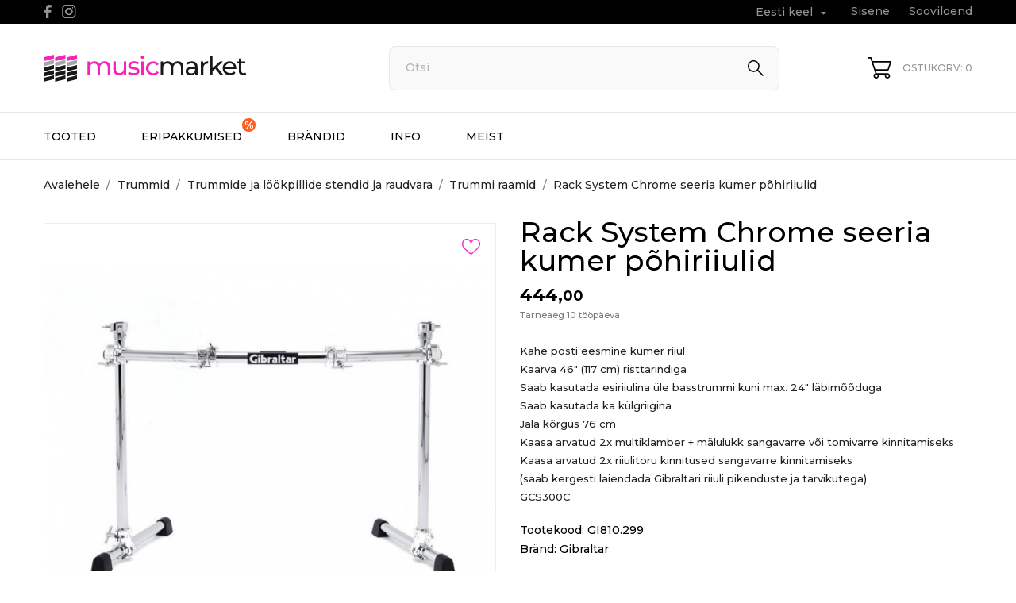

--- FILE ---
content_type: text/html; charset=utf-8
request_url: https://musicmarket.ee/et/trummi-raamid/3258-rack-system-chrome-seeria-kumer-pohiriiulid-736021441477.html
body_size: 16127
content:
<!doctype html>
 <html lang="et" data-vers="8.1.5">
 
   <head>
     
       
  <meta charset="utf-8">


  <meta http-equiv="x-ua-compatible" content="ie=edge">



  <title>Rack System Chrome seeria kumer põhiriiulid</title>
  <meta name="description" content="Kahe posti eesmine kumer riiul;Kaarva 46&quot; (117 cm) risttarindiga;Saab kasutada esiriiulina üle basstrummi kuni max. 24&quot; läbimõõduga;Saab kasutada ka külgriigina;Jala kõrgus 76 cm;Kaasa arvatud 2x multiklamber + mälulukk sangavarre või tomivarre kinnitamiseks;Kaasa arvatud 2x riiulitoru kinnitused sangavarre kinnitamiseks; (saab kergesti laiendada Gibraltari riiuli pikenduste ja tarvikutega);GCS300C;">
  <meta name="keywords" content="">
        <link rel="canonical" href="https://musicmarket.ee/et/trummi-raamid/3258-rack-system-chrome-seeria-kumer-pohiriiulid-736021441477.html">
  


  <meta name="viewport" content="width=device-width, initial-scale=1">



  <link rel="icon" type="image/vnd.microsoft.icon" href="https://musicmarket.ee/img/favicon.ico?1632155671">
  <link rel="shortcut icon" type="image/x-icon" href="https://musicmarket.ee/img/favicon.ico?1632155671">



  <link rel="preload" as="font" href="https://musicmarket.ee/themes/musicmarket/assets/css/570eb83859dc23dd0eec423a49e147fe.woff2" type="font/woff2" crossorigin>

  <link rel="stylesheet" href="/modules/montonio/views/css/1.7/payment.css" type="text/css" media="all">
  <link rel="stylesheet" href="//fonts.googleapis.com/css?family=Montserrat:300,400,500,600,700,900&amp;amp;subset=latin-ext,vietnamese" type="text/css" media="all">
  <link rel="stylesheet" href="https://musicmarket.ee/themes/musicmarket/assets/cache/theme-6ae0be111.css" type="text/css" media="all">




  

  <script type="text/javascript">
        var prestashop = {"cart":{"products":[],"totals":{"total":{"type":"total","label":"Kokku:","amount":0,"value":"0,00\u00a0\u20ac"},"total_including_tax":{"type":"total","label":"Kokku (maksudega)","amount":0,"value":"0,00\u00a0\u20ac"},"total_excluding_tax":{"type":"total","label":"Kokku (KM-ta)","amount":0,"value":"0,00\u00a0\u20ac"}},"subtotals":{"products":{"type":"products","label":"Vahesumma","amount":0,"value":"0,00\u00a0\u20ac"},"discounts":null,"shipping":{"type":"shipping","label":"Saatmine","amount":0,"value":""},"tax":{"type":"tax","label":"Sisalduvad maksud","amount":0,"value":"0,00\u00a0\u20ac"}},"products_count":0,"summary_string":"0 toodet","vouchers":{"allowed":1,"added":[]},"discounts":[],"minimalPurchase":0,"minimalPurchaseRequired":""},"currency":{"id":1,"name":"Euro","iso_code":"EUR","iso_code_num":"978","sign":"\u20ac"},"customer":{"lastname":null,"firstname":null,"email":null,"birthday":null,"newsletter":null,"newsletter_date_add":null,"optin":null,"website":null,"company":null,"siret":null,"ape":null,"is_logged":false,"gender":{"type":null,"name":null},"addresses":[]},"country":{"id_zone":9,"id_currency":0,"call_prefix":372,"iso_code":"EE","active":"1","contains_states":"0","need_identification_number":"0","need_zip_code":"1","zip_code_format":"NNNNN","display_tax_label":"1","name":"Eesti","id":86},"language":{"name":"Eesti keel (Estonian)","iso_code":"et","locale":"et-EE","language_code":"et","active":"1","is_rtl":"0","date_format_lite":"Y-m-d","date_format_full":"Y-m-d H:i:s","id":2},"page":{"title":"","canonical":"https:\/\/musicmarket.ee\/et\/trummi-raamid\/3258-rack-system-chrome-seeria-kumer-pohiriiulid-736021441477.html","meta":{"title":"Rack System Chrome seeria kumer p\u00f5hiriiulid","description":"Kahe posti eesmine kumer riiul;Kaarva 46\" (117 cm) risttarindiga;Saab kasutada esiriiulina \u00fcle basstrummi kuni max. 24\" l\u00e4bim\u00f5\u00f5duga;Saab kasutada ka k\u00fclgriigina;Jala k\u00f5rgus 76 cm;Kaasa arvatud 2x multiklamber + m\u00e4lulukk sangavarre v\u00f5i tomivarre kinnitamiseks;Kaasa arvatud 2x riiulitoru kinnitused sangavarre kinnitamiseks; (saab kergesti laiendada Gibraltari riiuli pikenduste ja tarvikutega);GCS300C;","keywords":"","robots":"index"},"page_name":"product","body_classes":{"lang-et":true,"lang-rtl":false,"country-EE":true,"currency-EUR":true,"layout-full-width":true,"page-product":true,"tax-display-enabled":true,"page-customer-account":false,"product-id-3258":true,"product-Rack System Chrome seeria kumer p\u00f5hiriiulid":true,"product-id-category-110708":true,"product-id-manufacturer-64":true,"product-id-supplier-0":true,"product-available-for-order":true},"admin_notifications":[],"password-policy":{"feedbacks":{"0":"V\u00e4ga n\u00f5rk","1":"N\u00f5rk","2":"keskmine","3":"Tugev","4":"V\u00e4ga tugev","Straight rows of keys are easy to guess":"Straight rows of keys are easy to guess","Short keyboard patterns are easy to guess":"Short keyboard patterns are easy to guess","Use a longer keyboard pattern with more turns":"Use a longer keyboard pattern with more turns","Repeats like \"aaa\" are easy to guess":"Repeats like \"aaa\" are easy to guess","Repeats like \"abcabcabc\" are only slightly harder to guess than \"abc\"":"Repeats like \"abcabcabc\" are only slightly harder to guess than \"abc\"","Sequences like abc or 6543 are easy to guess":"Sequences like \"abc\" or \"6543\" are easy to guess","Recent years are easy to guess":"Recent years are easy to guess","Dates are often easy to guess":"Dates are often easy to guess","This is a top-10 common password":"This is a top-10 common password","This is a top-100 common password":"This is a top-100 common password","This is a very common password":"This is a very common password","This is similar to a commonly used password":"This is similar to a commonly used password","A word by itself is easy to guess":"A word by itself is easy to guess","Names and surnames by themselves are easy to guess":"Names and surnames by themselves are easy to guess","Common names and surnames are easy to guess":"Common names and surnames are easy to guess","Use a few words, avoid common phrases":"Use a few words, avoid common phrases","No need for symbols, digits, or uppercase letters":"No need for symbols, digits, or uppercase letters","Avoid repeated words and characters":"Avoid repeated words and characters","Avoid sequences":"Avoid sequences","Avoid recent years":"Avoid recent years","Avoid years that are associated with you":"Avoid years that are associated with you","Avoid dates and years that are associated with you":"Avoid dates and years that are associated with you","Capitalization doesn't help very much":"Capitalization doesn't help very much","All-uppercase is almost as easy to guess as all-lowercase":"All-uppercase is almost as easy to guess as all-lowercase","Reversed words aren't much harder to guess":"Reversed words aren't much harder to guess","Predictable substitutions like '@' instead of 'a' don't help very much":"Predictable substitutions like \"@\" instead of \"a\" don't help very much","Add another word or two. Uncommon words are better.":"Add another word or two. Uncommon words are better."}}},"shop":{"name":"MusicMarket","logo":"https:\/\/musicmarket.ee\/img\/musicmarket-logo-1632155671.jpg","stores_icon":"https:\/\/musicmarket.ee\/img\/logo_stores.png","favicon":"https:\/\/musicmarket.ee\/img\/favicon.ico"},"core_js_public_path":"\/themes\/","urls":{"base_url":"https:\/\/musicmarket.ee\/","current_url":"https:\/\/musicmarket.ee\/et\/trummi-raamid\/3258-rack-system-chrome-seeria-kumer-pohiriiulid-736021441477.html","shop_domain_url":"https:\/\/musicmarket.ee","img_ps_url":"https:\/\/musicmarket.ee\/img\/","img_cat_url":"https:\/\/musicmarket.ee\/img\/c\/","img_lang_url":"https:\/\/musicmarket.ee\/img\/l\/","img_prod_url":"https:\/\/musicmarket.ee\/img\/p\/","img_manu_url":"https:\/\/musicmarket.ee\/img\/m\/","img_sup_url":"https:\/\/musicmarket.ee\/img\/su\/","img_ship_url":"https:\/\/musicmarket.ee\/img\/s\/","img_store_url":"https:\/\/musicmarket.ee\/img\/st\/","img_col_url":"https:\/\/musicmarket.ee\/img\/co\/","img_url":"https:\/\/musicmarket.ee\/themes\/musicmarket\/assets\/img\/","css_url":"https:\/\/musicmarket.ee\/themes\/musicmarket\/assets\/css\/","js_url":"https:\/\/musicmarket.ee\/themes\/musicmarket\/assets\/js\/","pic_url":"https:\/\/musicmarket.ee\/upload\/","theme_assets":"https:\/\/musicmarket.ee\/themes\/musicmarket\/assets\/","theme_dir":"https:\/\/musicmarket.ee\/themes\/musicmarket\/","pages":{"address":"https:\/\/musicmarket.ee\/et\/aadress","addresses":"https:\/\/musicmarket.ee\/et\/aadressid","authentication":"https:\/\/musicmarket.ee\/et\/logi-sisse","manufacturer":"https:\/\/musicmarket.ee\/et\/br\u00e4ndid","cart":"https:\/\/musicmarket.ee\/et\/ostukorv","category":"https:\/\/musicmarket.ee\/et\/index.php?controller=category","cms":"https:\/\/musicmarket.ee\/et\/index.php?controller=cms","contact":"https:\/\/musicmarket.ee\/et\/casdgag","discount":"https:\/\/musicmarket.ee\/et\/allahindlus","guest_tracking":"https:\/\/musicmarket.ee\/et\/k\u00fclastajate-jalgimine","history":"https:\/\/musicmarket.ee\/et\/tellimuste-ajalugu","identity":"https:\/\/musicmarket.ee\/et\/identiteet","index":"https:\/\/musicmarket.ee\/et\/","my_account":"https:\/\/musicmarket.ee\/et\/minu-konto","order_confirmation":"https:\/\/musicmarket.ee\/et\/tellimuse-kinnitamine","order_detail":"https:\/\/musicmarket.ee\/et\/index.php?controller=order-detail","order_follow":"https:\/\/musicmarket.ee\/et\/tellimuse-jalgimine","order":"https:\/\/musicmarket.ee\/et\/tellimuse","order_return":"https:\/\/musicmarket.ee\/et\/index.php?controller=order-return","order_slip":"https:\/\/musicmarket.ee\/et\/kreeditarve","pagenotfound":"https:\/\/musicmarket.ee\/et\/lehte-ei-leitud","password":"https:\/\/musicmarket.ee\/et\/parooli-taastamine","pdf_invoice":"https:\/\/musicmarket.ee\/et\/index.php?controller=pdf-invoice","pdf_order_return":"https:\/\/musicmarket.ee\/et\/index.php?controller=pdf-order-return","pdf_order_slip":"https:\/\/musicmarket.ee\/et\/index.php?controller=pdf-order-slip","prices_drop":"https:\/\/musicmarket.ee\/et\/soodushind","product":"https:\/\/musicmarket.ee\/et\/index.php?controller=product","registration":"https:\/\/musicmarket.ee\/et\/index.php?controller=registration","search":"https:\/\/musicmarket.ee\/et\/otsi","sitemap":"https:\/\/musicmarket.ee\/et\/pametis","stores":"https:\/\/musicmarket.ee\/et\/kauplused","supplier":"https:\/\/musicmarket.ee\/et\/tarnija","new_products":"https:\/\/musicmarket.ee\/et\/uued-tooted","brands":"https:\/\/musicmarket.ee\/et\/br\u00e4ndid","register":"https:\/\/musicmarket.ee\/et\/index.php?controller=registration","order_login":"https:\/\/musicmarket.ee\/et\/tellimuse?login=1"},"alternative_langs":{"en-us":"https:\/\/musicmarket.ee\/en\/drum-racks\/3258-rack-system-chrome-series-curved-basic-rack-736021441477.html","et":"https:\/\/musicmarket.ee\/et\/trummi-raamid\/3258-rack-system-chrome-seeria-kumer-pohiriiulid-736021441477.html","ru-ru":"https:\/\/musicmarket.ee\/ru\/barbannye-ramy\/3258-rack-system-chrome-series-izognutaa-bazovaa-stojka-736021441477.html"},"actions":{"logout":"https:\/\/musicmarket.ee\/et\/?mylogout="},"no_picture_image":{"bySize":{"attributes_default":{"url":"https:\/\/musicmarket.ee\/img\/p\/et-default-attributes_default.jpg","width":50,"height":50},"slider_photo":{"url":"https:\/\/musicmarket.ee\/img\/p\/et-default-slider_photo.jpg","width":126,"height":126},"small_default":{"url":"https:\/\/musicmarket.ee\/img\/p\/et-default-small_default.jpg","width":130,"height":130},"cart_default":{"url":"https:\/\/musicmarket.ee\/img\/p\/et-default-cart_default.jpg","width":133,"height":133},"cart_checkout":{"url":"https:\/\/musicmarket.ee\/img\/p\/et-default-cart_checkout.jpg","width":160,"height":160},"catalog_small":{"url":"https:\/\/musicmarket.ee\/img\/p\/et-default-catalog_small.jpg","width":193,"height":193},"menu_default":{"url":"https:\/\/musicmarket.ee\/img\/p\/et-default-menu_default.jpg","width":198,"height":198},"home_default":{"url":"https:\/\/musicmarket.ee\/img\/p\/et-default-home_default.jpg","width":253,"height":253},"catalog_large":{"url":"https:\/\/musicmarket.ee\/img\/p\/et-default-catalog_large.jpg","width":557,"height":557},"medium_default":{"url":"https:\/\/musicmarket.ee\/img\/p\/et-default-medium_default.jpg","width":601,"height":601},"large_default":{"url":"https:\/\/musicmarket.ee\/img\/p\/et-default-large_default.jpg","width":622,"height":622},"product_zoom":{"url":"https:\/\/musicmarket.ee\/img\/p\/et-default-product_zoom.jpg","width":800,"height":800}},"small":{"url":"https:\/\/musicmarket.ee\/img\/p\/et-default-attributes_default.jpg","width":50,"height":50},"medium":{"url":"https:\/\/musicmarket.ee\/img\/p\/et-default-menu_default.jpg","width":198,"height":198},"large":{"url":"https:\/\/musicmarket.ee\/img\/p\/et-default-product_zoom.jpg","width":800,"height":800},"legend":""}},"configuration":{"display_taxes_label":true,"display_prices_tax_incl":true,"is_catalog":false,"show_prices":true,"opt_in":{"partner":false},"quantity_discount":{"type":"discount","label":"\u00dchiku allahindlus"},"voucher_enabled":1,"return_enabled":0},"field_required":[],"breadcrumb":{"links":[{"title":"Avalehele","url":"https:\/\/musicmarket.ee\/et\/"},{"title":"Trummid","url":"https:\/\/musicmarket.ee\/et\/110000-trummid"},{"title":"Trummide ja l\u00f6\u00f6kpillide stendid ja raudvara","url":"https:\/\/musicmarket.ee\/et\/110700-trummide-ja-lookpillide-stendid-ja-raudvara"},{"title":"Trummi raamid","url":"https:\/\/musicmarket.ee\/et\/110708-trummi-raamid"},{"title":"Rack System Chrome seeria kumer p\u00f5hiriiulid","url":"https:\/\/musicmarket.ee\/et\/trummi-raamid\/3258-rack-system-chrome-seeria-kumer-pohiriiulid-736021441477.html"}],"count":5},"link":{"protocol_link":"https:\/\/","protocol_content":"https:\/\/"},"time":1768731782,"static_token":"d2088c96f1e8e71af7ec0096f85fd2ee","token":"bb636af895758e6ef1d124f5b400df17","debug":false};
      </script>



  <!-- Global site tag (gtag.js) - Google Analytics -->
  <script async src="https://www.googletagmanager.com/gtag/js?id=G-NQ6DG6WKBJ"></script>
  <script>
    window.dataLayer = window.dataLayer || [];
    function gtag(){dataLayer.push(arguments);}
    gtag('js', new Date());

    gtag('config', 'G-NQ6DG6WKBJ');
  </script>

  <!-- Google Tag Manager -->
  <script>(function(w,d,s,l,i){w[l]=w[l]||[];w[l].push({'gtm.start':
              new Date().getTime(),event:'gtm.js'});var f=d.getElementsByTagName(s)[0],
            j=d.createElement(s),dl=l!='dataLayer'?'&l='+l:'';j.async=true;j.src=
            'https://www.googletagmanager.com/gtm.js?id='+i+dl;f.parentNode.insertBefore(j,f);
    })(window,document,'script','dataLayer','GTM-P7HDM7LF');</script>
  <!-- End Google Tag Manager -->




  <script>
	var an_productattributes = {
		controller: "https://musicmarket.ee/et/module/an_productattributes/ajax",
		config: JSON.parse('{\"type_view\":\"None\",\"color_type_view\":\"color\",\"display_add_to_cart\":\"1\",\"display_quantity\":\"1\",\"display_labels\":\"0\",\"product_miniature\":\".js-product-miniature\",\"thumbnail_container\":\".thumbnail-container\",\"price\":\".price\",\"regular_price\":\".regular-price\",\"product_price_and_shipping\":\".product-price-and-shipping\",\"separator\":\" \\/ \",\"background_sold_out\":\"#ffc427\",\"color_sold_out\":\"#ffffff\",\"background_sale\":\"#e53d60\",\"color_sale\":\"#ffffff\",\"display_prices\":\"1\",\"text_out_of_stock\":false,\"txt_out_of_stock\":false}'),
		loader: '<div class="anpa-loader js-anpa-loader"><div class="anpa-loader-bg" data-js-loader-bg=""></div><div class="anpa-loader-spinner" data-js-loader-spinner=""><svg xmlns="http://www.w3.org/2000/svg" xmlns:xlink="http://www.w3.org/1999/xlink" style="margin: auto; background-image: none; display: block; shape-rendering: auto; animation-play-state: running; animation-delay: 0s; background-position: initial initial; background-repeat: initial initial;" width="254px" height="254px" viewBox="0 0 100 100" preserveAspectRatio="xMidYMid"><path fill="none" stroke="#1d0e0b" stroke-width="3" stroke-dasharray="42.76482137044271 42.76482137044271" d="M24.3 30C11.4 30 5 43.3 5 50s6.4 20 19.3 20c19.3 0 32.1-40 51.4-40 C88.6 30 95 43.3 95 50s-6.4 20-19.3 20C56.4 70 43.6 30 24.3 30z" stroke-linecap="round" style="transform: scale(0.22); transform-origin: 50px 50px; animation-play-state: running; animation-delay: 0s;"> <animate attributeName="stroke-dashoffset" repeatCount="indefinite" dur="1s" keyTimes="0;1" values="0;256.58892822265625" style="animation-play-state: running; animation-delay: 0s;"></animate></path></svg></div></div>',
	}
</script><script>
	var an_stickyaddtocart = {
		controller: "https://musicmarket.ee/et/module/an_stickyaddtocart/ajax",
	}
</script>
<script type="text/javascript">
   var abfd_url = "https://musicmarket.ee/et/module/amountbeforefreedelivery/ajax";
</script>



     
  <meta property="og:type" content="product">
  <meta property="og:url" content="https://musicmarket.ee/et/trummi-raamid/3258-rack-system-chrome-seeria-kumer-pohiriiulid-736021441477.html">
  <meta property="og:title" content="Rack System Chrome seeria kumer põhiriiulid">
  <meta property="og:site_name" content="MusicMarket">
  <meta property="og:description" content="Kahe posti eesmine kumer riiul;Kaarva 46&quot; (117 cm) risttarindiga;Saab kasutada esiriiulina üle basstrummi kuni max. 24&quot; läbimõõduga;Saab kasutada ka külgriigina;Jala kõrgus 76 cm;Kaasa arvatud 2x multiklamber + mälulukk sangavarre või tomivarre kinnitamiseks;Kaasa arvatud 2x riiulitoru kinnitused sangavarre kinnitamiseks; (saab kergesti laiendada Gibraltari riiuli pikenduste ja tarvikutega);GCS300C;">
  <meta property="og:image" content="https://musicmarket.ee/3662-product_zoom/rack-system-chrome-seeria-kumer-pohiriiulid.jpg">
  <meta property="product:pretax_price:amount" content="358.064516">
  <meta property="product:pretax_price:currency" content="EUR">
  <meta property="product:price:amount" content="444">
  <meta property="product:price:currency" content="EUR">
    <meta property="product:weight:value" content="11.610000">
  <meta property="product:weight:units" content="kg">
    
   </head>
 
   <body id="product" class="
              leftColDefault          lang-et country-ee currency-eur layout-full-width page-product tax-display-enabled product-id-3258 product-rack-system-chrome-seeria-kumer-pohiriiulid product-id-category-110708 product-id-manufacturer-64 product-id-supplier-0 product-available-for-order  mCustomScrollbar"   >
 
     
       
     
 
     <main>
       
                
 
       <header id="header"  class="header1">
         
            
        
 
   
     <div class="header-banner">
       
     </div>
   
 
 
   
     <nav class="header-nav tablet-v">
       <div class="container">
           <div class="row">
             <div class="hidden-sm-down header-nav-inside vertical-center">
               <div class="
                              col-md-6
                                              col-xs-12 left-nav" >
                 
                 
  <div class="block-social">
    <ul>
              <li class="facebook">
          <a href="https://www.facebook.com/MusicMarket.ee/" target="_blank" aria-label="facebook">
                <span class="anicon">
                                           <svg
                        xmlns="http://www.w3.org/2000/svg"
                        xmlns:xlink="http://www.w3.org/1999/xlink"
                        width="11px" height="17px">
                       <path fill-rule="evenodd"  fill="rgb(67, 100, 168)"
                        d="M10.322,0.602 C9.250,0.390 8.241,0.014 7.115,0.014 C3.871,0.014 2.974,1.688 2.974,4.354 L2.974,6.541 L0.336,6.541 L0.336,9.816 L2.974,9.816 L2.974,17.007 L6.281,17.007 L6.281,9.816 L9.167,9.816 L9.698,6.541 L6.281,6.541 L6.281,4.780 C6.281,3.927 6.620,3.394 7.884,3.394 C8.352,3.394 9.094,3.474 9.643,3.581 L10.322,0.602 Z"/>
                       </svg>
                                   </span>
                <span class="block-social-label">Facebook</span>
              </a>
        </li>
              <li class="instagram">
          <a href="https://www.instagram.com/MusicMarket.ee/" target="_blank" aria-label="instagram">
                <span class="anicon">
                                           <svg
                        xmlns="http://www.w3.org/2000/svg"
                        xmlns:xlink="http://www.w3.org/1999/xlink"
                        width="18px" height="17px">
                       <defs>
                       <linearGradient id="PSgrad_0" x1="0%" x2="54.464%" y1="83.867%" y2="0%">
                         <stop offset="0%" stop-color="rgb(247,186,0)" stop-opacity="1" />
                         <stop offset="50%" stop-color="rgb(212,32,79)" stop-opacity="1" />
                         <stop offset="100%" stop-color="rgb(118,53,171)" stop-opacity="1" />
                       </linearGradient>
                       </defs>
                       <path fill-rule="evenodd"  fill="rgb(0, 0, 0)"
                        d="M12.429,17.000 L5.310,17.000 C2.589,17.000 0.375,14.788 0.375,12.070 L0.375,4.960 C0.375,2.242 2.589,0.031 5.310,0.031 L12.429,0.031 C15.151,0.031 17.365,2.242 17.365,4.960 L17.365,12.071 C17.365,14.788 15.151,17.000 12.429,17.000 ZM16.037,4.960 C16.037,2.973 14.419,1.357 12.429,1.357 L5.310,1.357 C3.321,1.357 1.702,2.973 1.702,4.960 L1.702,12.071 C1.702,14.058 3.321,15.674 5.310,15.674 L12.429,15.674 C14.419,15.674 16.037,14.058 16.037,12.070 L16.037,4.960 ZM13.515,4.539 C13.149,4.539 12.852,4.242 12.852,3.876 C12.852,3.509 13.149,3.213 13.515,3.213 C13.882,3.213 14.179,3.509 14.179,3.876 C14.179,4.242 13.882,4.539 13.515,4.539 ZM8.870,13.089 C6.345,13.089 4.290,11.038 4.290,8.515 C4.290,5.994 6.345,3.942 8.870,3.942 C11.395,3.942 13.449,5.994 13.449,8.515 C13.449,11.038 11.395,13.089 8.870,13.089 ZM8.870,5.267 C7.076,5.267 5.618,6.724 5.618,8.515 C5.618,10.307 7.076,11.763 8.870,11.763 C10.663,11.763 12.122,10.307 12.122,8.515 C12.122,6.724 10.663,5.267 8.870,5.267 Z"/>
                       <path fill="url(#PSgrad_0)"
                        d="M12.429,17.000 L5.310,17.000 C2.589,17.000 0.375,14.788 0.375,12.070 L0.375,4.960 C0.375,2.242 2.589,0.031 5.310,0.031 L12.429,0.031 C15.151,0.031 17.365,2.242 17.365,4.960 L17.365,12.071 C17.365,14.788 15.151,17.000 12.429,17.000 ZM16.037,4.960 C16.037,2.973 14.419,1.357 12.429,1.357 L5.310,1.357 C3.321,1.357 1.702,2.973 1.702,4.960 L1.702,12.071 C1.702,14.058 3.321,15.674 5.310,15.674 L12.429,15.674 C14.419,15.674 16.037,14.058 16.037,12.070 L16.037,4.960 ZM13.515,4.539 C13.149,4.539 12.852,4.242 12.852,3.876 C12.852,3.509 13.149,3.213 13.515,3.213 C13.882,3.213 14.179,3.509 14.179,3.876 C14.179,4.242 13.882,4.539 13.515,4.539 ZM8.870,13.089 C6.345,13.089 4.290,11.038 4.290,8.515 C4.290,5.994 6.345,3.942 8.870,3.942 C11.395,3.942 13.449,5.994 13.449,8.515 C13.449,11.038 11.395,13.089 8.870,13.089 ZM8.870,5.267 C7.076,5.267 5.618,6.724 5.618,8.515 C5.618,10.307 7.076,11.763 8.870,11.763 C10.663,11.763 12.122,10.307 12.122,8.515 C12.122,6.724 10.663,5.267 8.870,5.267 Z"/>
                       </svg>
                                   </span>
                <span class="block-social-label">Instagram</span>
              </a>
        </li>
          </ul>
  </div>


               </div>
               <div class="
                                    col-md-6
                                                   right-nav">
                 
                    <div id="_desktop_language_selector" class="lang_and_сr">
   <div class="language-selector-wrapper">
     <div class="language-selector dropdown js-dropdown">
       <button data-toggle="dropdown" class="
                            hidden-sm-down
                     btn-unstyle" aria-haspopup="true" aria-expanded="false" aria-label="Keelevalik Eesti keel">
         <span class="expand-more">Eesti keel</span>
         <i class="material-icons expand-more">&#xE5C5;</i>
       </button>
       <ul class="dropdown-menu 
                            hidden-sm-down
                    " aria-labelledby="language-selector-label">
                    <li >
             <a href="https://musicmarket.ee/en/drum-racks/3258-rack-system-chrome-series-curved-basic-rack-736021441477.html" class="dropdown-item">English</a>
           </li>
                    <li  class="current" >
             <a href="https://musicmarket.ee/et/trummi-raamid/3258-rack-system-chrome-seeria-kumer-pohiriiulid-736021441477.html" class="dropdown-item">Eesti keel</a>
           </li>
                    <li >
             <a href="https://musicmarket.ee/ru/barbannye-ramy/3258-rack-system-chrome-series-izognutaa-bazovaa-stojka-736021441477.html" class="dropdown-item">Русский</a>
           </li>
                </ul>
       <select class="link 
                      hidden-md-up
                  " aria-labelledby="language-selector-label">
                    <option value="https://musicmarket.ee/en/drum-racks/3258-rack-system-chrome-series-curved-basic-rack-736021441477.html">English</option>
                    <option value="https://musicmarket.ee/et/trummi-raamid/3258-rack-system-chrome-seeria-kumer-pohiriiulid-736021441477.html" selected="selected">Eesti keel</option>
                    <option value="https://musicmarket.ee/ru/barbannye-ramy/3258-rack-system-chrome-series-izognutaa-bazovaa-stojka-736021441477.html">Русский</option>
                </select>
     </div>
     <div class="mobile_item_wrapper
                    hidden-md-up
                  ">
           <span>Eesti keel</span>
           <span class="mobile-toggler">
             <svg
             xmlns="http://www.w3.org/2000/svg"
             xmlns:xlink="http://www.w3.org/1999/xlink"
             width="4px" height="7px">
             <path fill-rule="evenodd"  fill="rgb(0, 0, 0)"
               d="M3.930,3.339 L0.728,0.070 C0.683,0.023 0.630,-0.000 0.570,-0.000 C0.511,-0.000 0.458,0.023 0.412,0.070 L0.069,0.421 C0.023,0.468 -0.000,0.521 -0.000,0.582 C-0.000,0.643 0.023,0.697 0.069,0.743 L2.769,3.500 L0.069,6.256 C0.023,6.303 -0.000,6.357 -0.000,6.418 C-0.000,6.479 0.023,6.532 0.069,6.579 L0.412,6.930 C0.458,6.977 0.511,7.000 0.570,7.000 C0.630,7.000 0.683,6.976 0.728,6.930 L3.930,3.661 C3.976,3.615 3.999,3.561 3.999,3.500 C3.999,3.439 3.976,3.385 3.930,3.339 Z"/>
             </svg>
           </span>
         </div>
         <div class="adropdown-mobile">
                           <a href="https://musicmarket.ee/en/drum-racks/3258-rack-system-chrome-series-curved-basic-rack-736021441477.html" class="">English</a>
                         <a href="https://musicmarket.ee/et/trummi-raamid/3258-rack-system-chrome-seeria-kumer-pohiriiulid-736021441477.html" class="">Eesti keel</a>
                         <a href="https://musicmarket.ee/ru/barbannye-ramy/3258-rack-system-chrome-series-izognutaa-bazovaa-stojka-736021441477.html" class="">Русский</a>
                    </div>
   </div>
 </div>
  <div id="_desktop_user_info">
   <div class="user-info">
                <a
           href="https://musicmarket.ee/et/minu-konto"
           title="Sisene oma kliendi kontole"
           rel="nofollow"
         >
                                                     <span class="account-login">Sisene</span>
                               </a>
              <!--
            <a
         href="https://musicmarket.ee/et/minu-konto"
         title="Sisene oma kliendi kontole"
         rel="nofollow"
       >
         <span>Sign Up</span>
       </a>
          -->
   </div>
 </div>
<div  class="an_wishlist-nav-link" id="_desktop_an_wishlist-nav" style="margin-left: 24px">
	<a href="https://musicmarket.ee/et/module/an_wishlist/list" title="Sooviloend">
		            Sooviloend                                          	</a>
</div>


               </div>
             </div>
             <div class="hidden-md-up text-sm-center mobile">
                <div class="mobile-header">
                   <div class="float-xs-left" id="menu-icon">
                     <svg
                      xmlns="http://www.w3.org/2000/svg"
                      xmlns:xlink="http://www.w3.org/1999/xlink"
                      width="21px" height="19px">
                      <path fill-rule="evenodd"  fill="rgb(0, 0, 0)"
                      d="M20.125,10.364 L0.875,10.364 C0.392,10.364 0.000,9.977 0.000,9.500 C0.000,9.023 0.392,8.636 0.875,8.636 L20.125,8.636 C20.608,8.636 21.000,9.023 21.000,9.500 C21.000,9.977 20.608,10.364 20.125,10.364 ZM20.125,1.727 L0.875,1.727 C0.392,1.727 0.000,1.340 0.000,0.864 C0.000,0.387 0.392,-0.000 0.875,-0.000 L20.125,-0.000 C20.608,-0.000 21.000,0.387 21.000,0.864 C21.000,1.341 20.608,1.727 20.125,1.727 ZM0.875,17.273 L20.125,17.273 C20.608,17.273 21.000,17.659 21.000,18.136 C21.000,18.613 20.608,19.000 20.125,19.000 L0.875,19.000 C0.392,19.000 0.000,18.613 0.000,18.136 C0.000,17.659 0.392,17.273 0.875,17.273 Z"/>
                      </svg>
                   </div>
                   <div class="float-xs-right" id="_mobile_cart"></div>
                   <div class="top-logo" id="_mobile_logo"></div>
               </div>
               <div class="mobile-header-holder"></div>
               <div class="clearfix"></div>
             </div>
           </div>
       </div>
     </nav>
   
 
   
     <div class="header-top tablet-v" data-mobilemenu='768'>
      <!-- <div class="container"> -->
                   <div class="vertical-center header-top-wrapper">
          <div class="container desktop_logo-container">
            <div class="col-lg-4 col-md-3 vertical-center hidden-sm-down" id="_desktop_logo">
	<a href="https://musicmarket.ee/et/" aria-label="MusicMarket">
					<img class="logo img-responsive" src="/modules/an_logo/img/d07a8d9e31b271519ae0278e1fb8ed9e.svg"
			                        alt="MusicMarket">
			</a>
</div>
            <div class="col-lg-8 col-md-9  vertical-center header-right">
                
              <!-- Block search module TOP -->
<div id="search_widget" class="search-widget" data-search-controller-url="//musicmarket.ee/et/otsi">
	<div class="container">
		<form method="get" action="//musicmarket.ee/et/otsi">
			<input type="hidden" name="controller" value="search">
			<input type="text" name="s" value="" desktop-placeholder="Otsi" mobile-placeholder="Otsi" placeholder="What are you looking for?" aria-label="Otsi">
			<button type="submit" aria-label="Otsi">
			    				<svg 
				xmlns="http://www.w3.org/2000/svg"
				xmlns:xlink="http://www.w3.org/1999/xlink"
				width="20px" height="20px">
				<path fill-rule="evenodd"  fill="rgb(0, 0, 0)"
				d="M20.008,18.960 L19.484,19.484 L12.645,12.645 L12.645,12.645 L19.484,19.484 L18.960,20.007 L12.071,13.119 C10.795,14.163 9.185,14.815 7.407,14.815 C3.316,14.815 -0.000,11.498 -0.000,7.407 C-0.000,3.316 3.316,-0.000 7.407,-0.000 C11.498,-0.000 14.815,3.316 14.815,7.407 C14.815,9.185 14.163,10.794 13.119,12.071 L20.008,18.960 ZM7.407,1.481 C4.135,1.481 1.481,4.135 1.481,7.407 C1.481,10.680 4.135,13.333 7.407,13.333 C10.680,13.333 13.333,10.680 13.333,7.407 C13.333,4.135 10.680,1.481 7.407,1.481 Z"/>
				</svg>
											</button>
			
		</form>
	</div>
</div>
<!-- /Block search module TOP -->

            
              <div id="_desktop_cart" class="col-md-3">
  <div class="blockcart cart-preview js-sidebar-cart-trigger inactive" data-refresh-url="//musicmarket.ee/et/module/ps_shoppingcart/ajax">
    <div class="header">
        <a class="blockcart-link" rel="nofollow" href="//musicmarket.ee/et/ostukorv?action=show" aria-label="Ostukorv 0">
                        <svg
              xmlns="http://www.w3.org/2000/svg"
              xmlns:xlink="http://www.w3.org/1999/xlink"
              width="30px" height="27px">
              <path fill-rule="evenodd"  fill="rgb(0, 0, 0)"
              d="M0.833,1.687 L3.565,1.687 L9.739,20.440 C8.437,20.900 7.499,22.152 7.499,23.625 C7.499,25.486 8.995,27.000 10.833,27.000 C12.671,27.000 14.166,25.486 14.166,23.625 C14.166,23.010 14.000,22.434 13.715,21.937 L22.117,21.937 C21.832,22.434 21.666,23.010 21.666,23.625 C21.666,25.486 23.162,27.000 25.000,27.000 C26.838,27.000 28.333,25.486 28.333,23.625 C28.333,21.764 26.838,20.250 25.000,20.250 L11.433,20.250 L10.322,16.875 L25.833,16.875 C26.192,16.875 26.510,16.643 26.624,16.298 L29.957,6.173 C30.042,5.916 29.999,5.633 29.843,5.413 C29.686,5.193 29.434,5.062 29.166,5.062 L6.433,5.062 L4.957,0.577 C4.843,0.232 4.524,-0.000 4.166,-0.000 L0.833,-0.000 C0.372,-0.000 -0.001,0.378 -0.001,0.844 C-0.001,1.310 0.372,1.687 0.833,1.687 ZM25.000,21.937 C25.919,21.937 26.666,22.694 26.666,23.625 C26.666,24.555 25.919,25.312 25.000,25.312 C24.081,25.312 23.333,24.555 23.333,23.625 C23.333,22.694 24.081,21.937 25.000,21.937 ZM10.833,21.937 C11.752,21.937 12.499,22.694 12.499,23.625 C12.499,24.555 11.752,25.312 10.833,25.312 C9.914,25.312 9.166,24.555 9.166,23.625 C9.166,22.694 9.914,21.937 10.833,21.937 ZM28.010,6.750 L25.232,15.187 L9.767,15.187 L6.989,6.750 L28.010,6.750 Z"/>
              </svg>
                                                                   
            <span class="cart-products-count">Ostukorv: 0</span>
            <span class="hidden-md-up mobile-cart-item-count">0</span>

        </a>
    </div>
    <div class="cart-dropdown js-cart-source hidden-xs-up">
      <div class="cart-dropdown-wrapper">
        <div class="cart-title">
          <p class="h4 text-center">Ostukorv</p>
        </div>
                  <div class="no-items">
            Teie ostukorvis pole rohkem tooteid
          </div>
              </div>
    </div>

  </div>
</div>

            </div>
           </div>
           <div class="menu-wrapper">
             
              <div class="col-md-12 col-xs-12 position-static">
                <div class="row vertical-center">
                  <div class="amega-menu hidden-sm-down">
<div id="amegamenu" class="">
  <div class="fixed-menu-container container">
  <div class="col-lg-4 col-md-3 vertical-center hidden-sm-down" id="_desktop_logo">
	<a href="https://musicmarket.ee/en/" aria-label="MusicMarket">
					<img class="logo img-responsive" src="/modules/an_logo/img/d07a8d9e31b271519ae0278e1fb8ed9e.svg"
			                        alt="MusicMarket">
			</a>
</div>
  <ul class="anav-top">
    <li class="amenu-item mm-1 plex">
    <span class="amenu-link">      Tooted
          </span>
        <span class="mobile-toggle-plus"><i class="caret-down-icon"></i></span>
    <div class="adropdown adropdown-4" >
      
      <div class="dropdown-bgimage" ></div>
      
           
            <div class="dropdown-content acontent-2 dd-1">
		                            <div class="categories-grid">
                      	
                            <div class="category-item level-1">
                                <p class="h5 category-title"><a href="https://musicmarket.ee/et/10000-kitarrid-ja-bassid" title="Kitarrid ja bassid">Kitarrid ja bassid</a></p>
                                
                            </div>
                        
          </div>
          
              </div>
                 
            <div class="dropdown-content acontent-2 dd-2">
		                            <div class="categories-grid">
                      	
                            <div class="category-item level-1">
                                <p class="h5 category-title"><a href="https://musicmarket.ee/et/20000-keelpillid" title="Keelpillid">Keelpillid</a></p>
                                
                            </div>
                        
          </div>
          
              </div>
                 
            <div class="dropdown-content acontent-2 dd-3">
		                            <div class="categories-grid">
                      	
                            <div class="category-item level-1">
                                <p class="h5 category-title"><a href="https://musicmarket.ee/et/30000-voimendid" title="Võimendid">Võimendid</a></p>
                                
                            </div>
                        
          </div>
          
              </div>
                 
            <div class="dropdown-content acontent-2 dd-4">
		                            <div class="categories-grid">
                      	
                            <div class="category-item level-1">
                                <p class="h5 category-title"><a href="https://musicmarket.ee/et/40000-keeled" title="Keeled">Keeled</a></p>
                                
                            </div>
                        
          </div>
          
              </div>
                 
            <div class="dropdown-content acontent-2 dd-5">
		                            <div class="categories-grid">
                      	
                            <div class="category-item level-1">
                                <p class="h5 category-title"><a href="https://musicmarket.ee/et/50000-kitarri-ja-bassi-efektid" title="Kitarri ja bassi efektid">Kitarri ja bassi efektid</a></p>
                                
                            </div>
                        
          </div>
          
              </div>
                 
            <div class="dropdown-content acontent-2 dd-6">
		                            <div class="categories-grid">
                      	
                            <div class="category-item level-1">
                                <p class="h5 category-title"><a href="https://musicmarket.ee/et/60000-helipead" title="Helipead">Helipead</a></p>
                                
                            </div>
                        
          </div>
          
              </div>
                 
            <div class="dropdown-content acontent-2 dd-7">
		                            <div class="categories-grid">
                      	
                            <div class="category-item level-1">
                                <p class="h5 category-title"><a href="https://musicmarket.ee/et/70000-kohvrid-ja-kotid" title="Kohvrid ja kotid">Kohvrid ja kotid</a></p>
                                
                            </div>
                        
          </div>
          
              </div>
                 
            <div class="dropdown-content acontent-2 dd-8">
		                            <div class="categories-grid">
                      	
                            <div class="category-item level-1">
                                <p class="h5 category-title"><a href="https://musicmarket.ee/et/80000-juhtmevabad-susteemid" title="Juhtmevabad süsteemid">Juhtmevabad süsteemid</a></p>
                                
                            </div>
                        
          </div>
          
              </div>
                 
            <div class="dropdown-content acontent-2 dd-9">
		                            <div class="categories-grid">
                      	
                            <div class="category-item level-1">
                                <p class="h5 category-title"><a href="https://musicmarket.ee/et/90000-mikrofonid" title="Mikrofonid">Mikrofonid</a></p>
                                
                            </div>
                        
          </div>
          
              </div>
                 
            <div class="dropdown-content acontent-2 dd-10">
		                            <div class="categories-grid">
                      	
                            <div class="category-item level-1">
                                <p class="h5 category-title"><a href="https://musicmarket.ee/et/100000-stuudio-ja-pa-seadmed" title="Stuudio ja PA-seadmed">Stuudio ja PA-seadmed</a></p>
                                
                            </div>
                        
          </div>
          
              </div>
                 
            <div class="dropdown-content acontent-2 dd-11">
		                            <div class="categories-grid">
                      	
                            <div class="category-item level-1">
                                <p class="h5 category-title"><a href="https://musicmarket.ee/et/110000-trummid" title="Trummid">Trummid</a></p>
                                
                            </div>
                        
          </div>
          
              </div>
                 
            <div class="dropdown-content acontent-2 dd-12">
		                            <div class="categories-grid">
                      	
                            <div class="category-item level-1">
                                <p class="h5 category-title"><a href="https://musicmarket.ee/et/120000-statiivid-ja-raudvara" title="Statiivid ja raudvara">Statiivid ja raudvara</a></p>
                                
                            </div>
                        
          </div>
          
              </div>
                 
            <div class="dropdown-content acontent-2 dd-13">
		                            <div class="categories-grid">
                      	
                            <div class="category-item level-1">
                                <p class="h5 category-title"><a href="https://musicmarket.ee/et/130000-klahvpillid" title="Klahvpillid">Klahvpillid</a></p>
                                
                            </div>
                        
          </div>
          
              </div>
                 
            <div class="dropdown-content acontent-2 dd-14">
		                            <div class="categories-grid">
                      	
                            <div class="category-item level-1">
                                <p class="h5 category-title"><a href="https://musicmarket.ee/et/140000-puhkpillid" title="Puhkpillid">Puhkpillid</a></p>
                                
                            </div>
                        
          </div>
          
              </div>
                 
            <div class="dropdown-content acontent-2 dd-15">
		                            <div class="categories-grid">
                      	
                            <div class="category-item level-1">
                                <p class="h5 category-title"><a href="https://musicmarket.ee/et/150000-tarvikud" title="Tarvikud">Tarvikud</a></p>
                                
                            </div>
                        
          </div>
          
              </div>
                 
            <div class="dropdown-content acontent-2 dd-16">
		                            <div class="categories-grid">
                      	
                            <div class="category-item level-1">
                                <p class="h5 category-title"><a href="https://musicmarket.ee/et/160000-lastele" title="Lastele">Lastele</a></p>
                                
                            </div>
                        
          </div>
          
              </div>
                </div>
      </li>
    <li class="amenu-item mm-2 ">
    <a href="../index.php?controller=prices-drop" class="amenu-link">      Eripakkumised
      <sup style="background-color: #FA6021; color: #FA6021;"><span>%</span></sup>    </a>
      </li>
    <li class="amenu-item mm-3 ">
    <a href="../index.php?controller=manufacturer" class="amenu-link">      Brändid
          </a>
      </li>
    <li class="amenu-item mm-4 plex">
    <span class="amenu-link">      Info
          </span>
        <span class="mobile-toggle-plus"><i class="caret-down-icon"></i></span>
    <div class="adropdown adropdown-2" >
      
      <div class="dropdown-bgimage" ></div>
      
           
            <div class="dropdown-content acontent-2 dd-17">
		        
                    <div class="html-item typo">
           
          <div class="dropdown-bgimage" ></div>
            <h5><a href="../index.php?id_cms=1&controller=cms" title="Kohaletoimetamine ">Kohaletoimetamine </a></h5>
          </div>
                        </div>
                 
            <div class="dropdown-content acontent-2 dd-18">
		        
                    <div class="html-item typo">
           
          <div class="dropdown-bgimage" ></div>
            <h5><a href="../index.php?id_cms=3&controller=cms" title="Müügitingimused">Müügitingimused</a></h5>
          </div>
                        </div>
                 
            <div class="dropdown-content acontent-2 dd-19">
		        
                    <div class="html-item typo">
           
          <div class="dropdown-bgimage" ></div>
            <h5><a href="../index.php?id_cms=2&controller=cms" title="Privaatsuspoliitika">Privaatsuspoliitika</a></h5>
          </div>
                        </div>
                </div>
      </li>
    <li class="amenu-item mm-5 ">
    <a href="../index.php?id_cms=4&amp;controller=cms" class="amenu-link">      Meist
          </a>
      </li>
    
  </ul>
  <div class="col-md-2 fixed-menu-right">
    
        <div id="_fixed_cart" class="hidden-md-down">
        <a class="blockcart-link" rel="nofollow" href="https://musicmarket.ee/et/ostukorv">
                        <svg
              xmlns="http://www.w3.org/2000/svg"
              xmlns:xlink="http://www.w3.org/1999/xlink"
              width="30px" height="27px">
              <path fill-rule="evenodd"  fill="rgb(0, 0, 0)"
              d="M0.833,1.687 L3.565,1.687 L9.739,20.440 C8.437,20.900 7.499,22.152 7.499,23.625 C7.499,25.486 8.995,27.000 10.833,27.000 C12.671,27.000 14.166,25.486 14.166,23.625 C14.166,23.010 14.000,22.434 13.715,21.937 L22.117,21.937 C21.832,22.434 21.666,23.010 21.666,23.625 C21.666,25.486 23.162,27.000 25.000,27.000 C26.838,27.000 28.333,25.486 28.333,23.625 C28.333,21.764 26.838,20.250 25.000,20.250 L11.433,20.250 L10.322,16.875 L25.833,16.875 C26.192,16.875 26.510,16.643 26.624,16.298 L29.957,6.173 C30.042,5.916 29.999,5.633 29.843,5.413 C29.686,5.193 29.434,5.062 29.166,5.062 L6.433,5.062 L4.957,0.577 C4.843,0.232 4.524,-0.000 4.166,-0.000 L0.833,-0.000 C0.372,-0.000 -0.001,0.378 -0.001,0.844 C-0.001,1.310 0.372,1.687 0.833,1.687 ZM25.000,21.937 C25.919,21.937 26.666,22.694 26.666,23.625 C26.666,24.555 25.919,25.312 25.000,25.312 C24.081,25.312 23.333,24.555 23.333,23.625 C23.333,22.694 24.081,21.937 25.000,21.937 ZM10.833,21.937 C11.752,21.937 12.499,22.694 12.499,23.625 C12.499,24.555 11.752,25.312 10.833,25.312 C9.914,25.312 9.166,24.555 9.166,23.625 C9.166,22.694 9.914,21.937 10.833,21.937 ZM28.010,6.750 L25.232,15.187 L9.767,15.187 L6.989,6.750 L28.010,6.750 Z"/>
              </svg>
                                                                               <span class="fixed-cart-products-count">Ostukorv:: 0</span>
        </a>
    </div>
      </div>
  
 </div>
</div>
</div>

                  <div class="clearfix"></div>
                </div>
              </div>
            </div>
          </div>
         </div>
                                                       <div class="amegamenu_mobile-cover"></div>
       <div class="amegamenu_mobile-modal">
  
         <div id="mobile_top_menu_wrapper" class="row hidden-lg-up" data-level="0">
           <div class="mobile-menu-header">
             <div class="megamenu_mobile-btn-back">
                 <svg
                 xmlns="http://www.w3.org/2000/svg"
                 xmlns:xlink="http://www.w3.org/1999/xlink"
                 width="26px" height="12px">
                <path fill-rule="evenodd"  fill="rgb(0, 0, 0)"
                 d="M25.969,6.346 C25.969,5.996 25.678,5.713 25.319,5.713 L3.179,5.713 L7.071,1.921 C7.324,1.673 7.324,1.277 7.071,1.029 C6.817,0.782 6.410,0.782 6.156,1.029 L1.159,5.898 C0.905,6.145 0.905,6.542 1.159,6.789 L6.156,11.658 C6.283,11.782 6.447,11.844 6.616,11.844 C6.785,11.844 6.949,11.782 7.076,11.658 C7.330,11.411 7.330,11.014 7.076,10.767 L3.184,6.975 L25.329,6.975 C25.678,6.975 25.969,6.697 25.969,6.346 Z"/>
                </svg>
             </div>
             <div class="megamenu_mobile-btn-close">
               <svg
               xmlns="http://www.w3.org/2000/svg"
               xmlns:xlink="http://www.w3.org/1999/xlink"
               width="16px" height="16px">
               <path fill-rule="evenodd"  fill="rgb(0, 0, 0)"
               d="M16.002,0.726 L15.274,-0.002 L8.000,7.273 L0.725,-0.002 L-0.002,0.726 L7.273,8.000 L-0.002,15.274 L0.725,16.002 L8.000,8.727 L15.274,16.002 L16.002,15.274 L8.727,8.000 L16.002,0.726 Z"/>
               </svg>
             </div>
             
           </div>
             <div class="js-top-menu mobile" id="_mobile_top_menu"></div>
             <div class="js-top-menu-bottom">
               <div class="mobile-menu-fixed">
                   
                    <div class="mobile-amega-menu">
      
      <div id="mobile-amegamenu">
        <ul class="anav-top anav-mobile">
                <li class="amenu-item mm-1 plex">
           <div class="mobile_item_wrapper ">
          <span class="amenu-link">            <span>Tooted</span>
                        <span class="mobile-toggle-plus d-flex align-items-center justify-content-center"><i class="caret-down-icon"></i></span>          </span>                            <span class="mobile-toggler">
                  <svg 
                  xmlns="http://www.w3.org/2000/svg"
                  xmlns:xlink="http://www.w3.org/1999/xlink"
                  width="5px" height="9px">
                 <path fill-rule="evenodd"  fill="rgb(0, 0, 0)"
                  d="M4.913,4.292 L0.907,0.090 C0.850,0.030 0.784,-0.000 0.710,-0.000 C0.635,-0.000 0.569,0.030 0.512,0.090 L0.083,0.541 C0.025,0.601 -0.004,0.670 -0.004,0.749 C-0.004,0.827 0.025,0.896 0.083,0.956 L3.460,4.500 L0.083,8.044 C0.025,8.104 -0.004,8.173 -0.004,8.251 C-0.004,8.330 0.025,8.399 0.083,8.459 L0.512,8.910 C0.569,8.970 0.635,9.000 0.710,9.000 C0.784,9.000 0.850,8.970 0.907,8.910 L4.913,4.707 C4.970,4.647 4.999,4.579 4.999,4.500 C4.999,4.422 4.970,4.352 4.913,4.292 Z"/>
                 </svg>
              </span>
                        </div>
                    <div class="adropdown-mobile" >      
                                    <div class="dropdown-content dd-1">
                                                
                            <div class="category-item level-1">
                                <p class="h5 category-title"><a href="https://musicmarket.ee/et/10000-kitarrid-ja-bassid" title="Kitarrid ja bassid">Kitarrid ja bassid</a></p>
                                
                            </div>
                        
                      
                          </div>
                                                <div class="dropdown-content dd-2">
                                                
                            <div class="category-item level-1">
                                <p class="h5 category-title"><a href="https://musicmarket.ee/et/20000-keelpillid" title="Keelpillid">Keelpillid</a></p>
                                
                            </div>
                        
                      
                          </div>
                                                <div class="dropdown-content dd-3">
                                                
                            <div class="category-item level-1">
                                <p class="h5 category-title"><a href="https://musicmarket.ee/et/30000-voimendid" title="Võimendid">Võimendid</a></p>
                                
                            </div>
                        
                      
                          </div>
                                                <div class="dropdown-content dd-4">
                                                
                            <div class="category-item level-1">
                                <p class="h5 category-title"><a href="https://musicmarket.ee/et/40000-keeled" title="Keeled">Keeled</a></p>
                                
                            </div>
                        
                      
                          </div>
                                                <div class="dropdown-content dd-5">
                                                
                            <div class="category-item level-1">
                                <p class="h5 category-title"><a href="https://musicmarket.ee/et/50000-kitarri-ja-bassi-efektid" title="Kitarri ja bassi efektid">Kitarri ja bassi efektid</a></p>
                                
                            </div>
                        
                      
                          </div>
                                                <div class="dropdown-content dd-6">
                                                
                            <div class="category-item level-1">
                                <p class="h5 category-title"><a href="https://musicmarket.ee/et/60000-helipead" title="Helipead">Helipead</a></p>
                                
                            </div>
                        
                      
                          </div>
                                                <div class="dropdown-content dd-7">
                                                
                            <div class="category-item level-1">
                                <p class="h5 category-title"><a href="https://musicmarket.ee/et/70000-kohvrid-ja-kotid" title="Kohvrid ja kotid">Kohvrid ja kotid</a></p>
                                
                            </div>
                        
                      
                          </div>
                                                <div class="dropdown-content dd-8">
                                                
                            <div class="category-item level-1">
                                <p class="h5 category-title"><a href="https://musicmarket.ee/et/80000-juhtmevabad-susteemid" title="Juhtmevabad süsteemid">Juhtmevabad süsteemid</a></p>
                                
                            </div>
                        
                      
                          </div>
                                                <div class="dropdown-content dd-9">
                                                
                            <div class="category-item level-1">
                                <p class="h5 category-title"><a href="https://musicmarket.ee/et/90000-mikrofonid" title="Mikrofonid">Mikrofonid</a></p>
                                
                            </div>
                        
                      
                          </div>
                                                <div class="dropdown-content dd-10">
                                                
                            <div class="category-item level-1">
                                <p class="h5 category-title"><a href="https://musicmarket.ee/et/100000-stuudio-ja-pa-seadmed" title="Stuudio ja PA-seadmed">Stuudio ja PA-seadmed</a></p>
                                
                            </div>
                        
                      
                          </div>
                                                <div class="dropdown-content dd-11">
                                                
                            <div class="category-item level-1">
                                <p class="h5 category-title"><a href="https://musicmarket.ee/et/110000-trummid" title="Trummid">Trummid</a></p>
                                
                            </div>
                        
                      
                          </div>
                                                <div class="dropdown-content dd-12">
                                                
                            <div class="category-item level-1">
                                <p class="h5 category-title"><a href="https://musicmarket.ee/et/120000-statiivid-ja-raudvara" title="Statiivid ja raudvara">Statiivid ja raudvara</a></p>
                                
                            </div>
                        
                      
                          </div>
                                                <div class="dropdown-content dd-13">
                                                
                            <div class="category-item level-1">
                                <p class="h5 category-title"><a href="https://musicmarket.ee/et/130000-klahvpillid" title="Klahvpillid">Klahvpillid</a></p>
                                
                            </div>
                        
                      
                          </div>
                                                <div class="dropdown-content dd-14">
                                                
                            <div class="category-item level-1">
                                <p class="h5 category-title"><a href="https://musicmarket.ee/et/140000-puhkpillid" title="Puhkpillid">Puhkpillid</a></p>
                                
                            </div>
                        
                      
                          </div>
                                                <div class="dropdown-content dd-15">
                                                
                            <div class="category-item level-1">
                                <p class="h5 category-title"><a href="https://musicmarket.ee/et/150000-tarvikud" title="Tarvikud">Tarvikud</a></p>
                                
                            </div>
                        
                      
                          </div>
                                                <div class="dropdown-content dd-16">
                                                
                            <div class="category-item level-1">
                                <p class="h5 category-title"><a href="https://musicmarket.ee/et/160000-lastele" title="Lastele">Lastele</a></p>
                                
                            </div>
                        
                      
                          </div>
                                  </div>
                  </li>
                <li class="amenu-item mm-2 ">
           <div class=" mobile-item-nodropdown">
          <a href="../index.php?controller=prices-drop" class="amenu-link amenu-nolink">            <span>Eripakkumised</span>
            <sup style="background-color: #FA6021; color: #FA6021;"><span>%</span></sup>                      </a>                        </div>
                  </li>
                <li class="amenu-item mm-3 ">
           <div class=" mobile-item-nodropdown">
          <a href="../index.php?controller=manufacturer" class="amenu-link amenu-nolink">            <span>Brändid</span>
                                  </a>                        </div>
                  </li>
                <li class="amenu-item mm-4 plex">
           <div class="mobile_item_wrapper ">
          <span class="amenu-link">            <span>Info</span>
                        <span class="mobile-toggle-plus d-flex align-items-center justify-content-center"><i class="caret-down-icon"></i></span>          </span>                            <span class="mobile-toggler">
                  <svg 
                  xmlns="http://www.w3.org/2000/svg"
                  xmlns:xlink="http://www.w3.org/1999/xlink"
                  width="5px" height="9px">
                 <path fill-rule="evenodd"  fill="rgb(0, 0, 0)"
                  d="M4.913,4.292 L0.907,0.090 C0.850,0.030 0.784,-0.000 0.710,-0.000 C0.635,-0.000 0.569,0.030 0.512,0.090 L0.083,0.541 C0.025,0.601 -0.004,0.670 -0.004,0.749 C-0.004,0.827 0.025,0.896 0.083,0.956 L3.460,4.500 L0.083,8.044 C0.025,8.104 -0.004,8.173 -0.004,8.251 C-0.004,8.330 0.025,8.399 0.083,8.459 L0.512,8.910 C0.569,8.970 0.635,9.000 0.710,9.000 C0.784,9.000 0.850,8.970 0.907,8.910 L4.913,4.707 C4.970,4.647 4.999,4.579 4.999,4.500 C4.999,4.422 4.970,4.352 4.913,4.292 Z"/>
                 </svg>
              </span>
                        </div>
                    <div class="adropdown-mobile" >      
                                    <div class="dropdown-content dd-17">
                                              <div class="html-item typo">
                  <h5><a href="../index.php?id_cms=1&controller=cms" title="Kohaletoimetamine ">Kohaletoimetamine </a></h5>
                </div>
                                          </div>
                                                <div class="dropdown-content dd-18">
                                              <div class="html-item typo">
                  <h5><a href="../index.php?id_cms=3&controller=cms" title="Müügitingimused">Müügitingimused</a></h5>
                </div>
                                          </div>
                                                <div class="dropdown-content dd-19">
                                              <div class="html-item typo">
                  <h5><a href="../index.php?id_cms=2&controller=cms" title="Privaatsuspoliitika">Privaatsuspoliitika</a></h5>
                </div>
                                          </div>
                                  </div>
                  </li>
                <li class="amenu-item mm-5 ">
           <div class=" mobile-item-nodropdown">
          <a href="../index.php?id_cms=4&amp;controller=cms" class="amenu-link amenu-nolink">            <span>Meist</span>
                                  </a>                        </div>
                  </li>
                </ul>
      </div>
      </div>
            
  
  
                 <div id="_mobile_an_wishlist-nav"></div>
                <div id="_mobile_clientservice"></div>
                 <div class="mobile-lang-and-cur">
                   <div id="_mobile_currency_selector"></div>
                   <div id="_mobile_language_selector"></div>
                   <div  id="_mobile_user_info"></div>
                 </div>
               </div>
             </div>
         </div>
       </div>
      <!-- </div> -->
     </div>
     
   
 
     
          
       </header>
 
       
         
<aside id="notifications">
  <div class="container">
    
    
    
      </div>
</aside>
       
 
       <div class="breadcrumb-wrapper">
         
           <div class="container">
  <nav data-depth="5" class="breadcrumb">
    <ol itemscope itemtype="http://schema.org/BreadcrumbList">
              
          <li itemprop="itemListElement" itemscope itemtype="http://schema.org/ListItem">
            <a itemprop="item" href="https://musicmarket.ee/et/">
              <span itemprop="name">Avalehele</span>
            </a>
            <meta itemprop="position" content="1">
          </li>
        
              
          <li itemprop="itemListElement" itemscope itemtype="http://schema.org/ListItem">
            <a itemprop="item" href="https://musicmarket.ee/et/110000-trummid">
              <span itemprop="name">Trummid</span>
            </a>
            <meta itemprop="position" content="2">
          </li>
        
              
          <li itemprop="itemListElement" itemscope itemtype="http://schema.org/ListItem">
            <a itemprop="item" href="https://musicmarket.ee/et/110700-trummide-ja-lookpillide-stendid-ja-raudvara">
              <span itemprop="name">Trummide ja löökpillide stendid ja raudvara</span>
            </a>
            <meta itemprop="position" content="3">
          </li>
        
              
          <li itemprop="itemListElement" itemscope itemtype="http://schema.org/ListItem">
            <a itemprop="item" href="https://musicmarket.ee/et/110708-trummi-raamid">
              <span itemprop="name">Trummi raamid</span>
            </a>
            <meta itemprop="position" content="4">
          </li>
        
              
          <li itemprop="itemListElement" itemscope itemtype="http://schema.org/ListItem">
            <a itemprop="item" href="https://musicmarket.ee/et/trummi-raamid/3258-rack-system-chrome-seeria-kumer-pohiriiulid-736021441477.html">
              <span itemprop="name">Rack System Chrome seeria kumer põhiriiulid</span>
            </a>
            <meta itemprop="position" content="5">
          </li>
        
          </ol>
  </nav>
</div>
         
       </div>
       <section id="wrapper">
                  
         <div class="container home-wrapper">
           <div  >
             
 
             
  <div id="content-wrapper">
    
    
 
  <section id="main" itemscope itemtype="https://schema.org/Product">
   <meta itemprop="url" content="https://musicmarket.ee/et/trummi-raamid/3258-rack-system-chrome-seeria-kumer-pohiriiulid-736021441477.html">
      <div itemprop="brand" itemtype="https://schema.org/Brand" itemscope>
   <meta itemprop="name" content="Gibraltar">
   </div>
         <meta itemprop="gtin13" content="EAN Code:736021441477">
            <div class="row product-mainblock ">
    <div class="col-md-6 productblock-image">
       
       <section class="page-content " id="content">
           	
	<div class="an_wishlist-mini an_wishlist-container js-an_wishlist-container ">
		<span class="js-an_wishlist-addremove" data-url="//musicmarket.ee/et/module/an_wishlist/ajax?token=d2088c96f1e8e71af7ec0096f85fd2ee&amp;id_product=3258&amp;id_product_attribute=0&amp;action=addRemove">
			<svg class="wishlist-mini-inactive"
			xmlns="http://www.w3.org/2000/svg"
			xmlns:xlink="http://www.w3.org/1999/xlink"
			width="23px" height="20px">
			<path fill-rule="evenodd"  fill="rgb(92, 166, 13)"
			d="M21.322,1.965 C20.188,0.698 18.614,-0.000 16.891,-0.000 C14.467,-0.000 12.933,1.425 12.073,2.620 C11.849,2.930 11.659,3.241 11.500,3.534 C11.341,3.241 11.151,2.930 10.927,2.620 C10.067,1.425 8.533,-0.000 6.109,-0.000 C4.386,-0.000 2.813,0.698 1.678,1.965 C0.596,3.173 0.000,4.792 0.000,6.523 C0.000,8.406 0.747,10.158 2.351,12.036 C3.785,13.715 5.848,15.445 8.236,17.448 C9.126,18.195 10.047,18.966 11.027,19.810 L11.056,19.836 C11.183,19.945 11.342,20.000 11.500,20.000 C11.658,20.000 11.817,19.945 11.944,19.836 L11.973,19.810 C12.953,18.966 13.874,18.195 14.764,17.448 C17.152,15.445 19.215,13.715 20.649,12.036 C22.253,10.158 23.000,8.406 23.000,6.523 C23.000,4.792 22.404,3.173 21.322,1.965 ZM13.889,16.438 C13.122,17.082 12.333,17.744 11.500,18.457 C10.667,17.744 9.878,17.082 9.110,16.438 C4.436,12.518 1.348,9.927 1.348,6.523 C1.348,5.115 1.824,3.808 2.689,2.842 C3.564,1.865 4.779,1.326 6.109,1.326 C7.957,1.326 9.151,2.447 9.828,3.387 C10.435,4.230 10.751,5.079 10.859,5.405 C10.950,5.679 11.208,5.863 11.500,5.863 C11.792,5.863 12.050,5.679 12.141,5.405 C12.249,5.079 12.565,4.230 13.172,3.387 C13.849,2.447 15.043,1.326 16.891,1.326 C18.221,1.326 19.436,1.865 20.311,2.842 C21.176,3.808 21.652,5.115 21.652,6.523 C21.652,9.927 18.564,12.518 13.889,16.438 Z"/>
			</svg>
			<svg class="wishlist-mini-active"
			xmlns="http://www.w3.org/2000/svg"
			xmlns:xlink="http://www.w3.org/1999/xlink"
			width="23px" height="20px">
			<path fill-rule="evenodd"  fill="rgb(92, 166, 13)"
			d="M21.322,1.965 C20.188,0.698 18.614,-0.000 16.891,-0.000 C14.467,-0.000 12.933,1.425 12.073,2.620 C11.849,2.930 11.659,3.241 11.500,3.534 C11.341,3.241 11.151,2.930 10.927,2.620 C10.067,1.425 8.533,-0.000 6.109,-0.000 C4.386,-0.000 2.813,0.698 1.678,1.965 C0.596,3.173 0.000,4.792 0.000,6.523 C0.000,8.406 0.747,10.158 2.351,12.036 C3.785,13.715 5.848,15.445 8.236,17.448 C9.126,18.195 10.047,18.966 11.027,19.810 L11.056,19.836 C11.183,19.945 11.342,20.000 11.500,20.000 C11.658,20.000 11.817,19.945 11.944,19.836 L11.973,19.810 C12.953,18.966 13.874,18.195 14.764,17.448 C17.152,15.445 19.215,13.715 20.649,12.036 C22.253,10.158 23.000,8.406 23.000,6.523 C23.000,4.792 22.404,3.173 21.322,1.965 Z"/>
			</svg>
		</span>
			</div>
         
         
          <ul class="product-flags ">
     </ul>         

         
                                                                             
    <div class="images-container an_productpage-slider-wrap ">
        
            <div  class="an_productpage-slider an_productpage-slider-main minis-" data-draggable="true">
                                    <div class="an_productpage-slider-item">
                        <div class="an_productpage-slider-image">
                            <img
                                class="productslider-main-image"
                                data-image-zoom-src="https://musicmarket.ee/3662-product_zoom/rack-system-chrome-seeria-kumer-pohiriiulid.jpg"
                                data-width="800"
                                data-height="800"
                                src="https://musicmarket.ee/3662-large_default/rack-system-chrome-seeria-kumer-pohiriiulid.jpg"
                                alt="Rack System Chrome seeria kumer põhiriiulid"
                                title="Rack System Chrome seeria kumer põhiriiulid"
                                width="622"
                                itemprop="image"
                            >
                        </div>
                    </div>
                                
            </div>
        
                    <div class="an_productpage-slider-holder" style="height: 622px"></div>
                            
            <div class="an_productpage-slider an_productpage-slider-nav  " data-vertical="false" data-draggable="true">
                                    <div class="an_productpage-slider-item nav-slide-selected" data-index="0">
                        <img
                            src="https://musicmarket.ee/3662-slider_photo/rack-system-chrome-seeria-kumer-pohiriiulid.jpg"
                            alt="Rack System Chrome seeria kumer põhiriiulid"
                            title="Rack System Chrome seeria kumer põhiriiulid"
                            width="126"
                            height="126"
                            itemprop="image"
                        >
                    </div>
                                
            </div>
            
            </div>

         

 
         

       </section>
       
     </div>
    <div class="col-md-6 productblock-content">
       
       
       <h1 class="h1" itemprop="name">Rack System Chrome seeria kumer põhiriiulid</h1>
       
       

      
         <div class="product-prices">
   

    
      <div
        class="product-price h5 "
        itemprop="offers"
        itemscope
        itemtype="https://schema.org/Offer"
      >
        <link itemprop="availability" href="https://schema.org/InStock"/>
        <meta itemprop="priceCurrency" content="EUR">
        <meta itemprop="url" content="https://musicmarket.ee/et/trummi-raamid/3258-rack-system-chrome-seeria-kumer-pohiriiulid-736021441477.html">
        <div class="current-price">
          <span class="price" itemprop="price" content="444">
                                                                          444,<span class="price-decimals">00 </span></span>

         
        </div>

      </div>
    
    
      
        
                  
    
          

    
          

    
          

    

      <div class="shipping-delivery-label">
          
          
                                                                <span class="delivery-information">Tarneaeg 10 tööpäeva</span>
                                                </div>
    
  </div>

      

      
      <div class="product-information">

        
        
        
<div class="product-additional-info">
    
        <div id="product-description-short-3258" class="productblock-description an-product-page-description" itemprop="description">Kahe posti eesmine kumer riiul<br/>Kaarva 46" (117 cm) risttarindiga<br/>Saab kasutada esiriiulina üle basstrummi kuni max. 24" läbimõõduga<br/>Saab kasutada ka külgriigina<br/>Jala kõrgus 76 cm<br/>Kaasa arvatud 2x multiklamber + mälulukk sangavarre või tomivarre kinnitamiseks<br/>Kaasa arvatud 2x riiulitoru kinnitused sangavarre kinnitamiseks<br/> (saab kergesti laiendada Gibraltari riiuli pikenduste ja tarvikutega)<br/>GCS300C<br/></div>
    
    <div class="product-details-info-wrapper">
        <div class="product-details-info">

                                          <div class="product-reference">
                  <label class="label">Tootekood: </label>
                  <span itemprop="sku">GI810.299</span>
                </div>
                                                                 <div class="product-manufacturer">
                                                  <label class="label">Bränd: </label>
                  <span>
                                        <a href="https://musicmarket.ee/et/brand/64-gibraltar">Gibraltar</a>
                                      </span>
                              </div>
                                              </div>
    </div>




 </div>        

        <div class="product-actions">
          
          <form action="https://musicmarket.ee/et/ostukorv" method="post" id="add-to-cart-or-refresh">
            <input type="hidden" name="token" value="d2088c96f1e8e71af7ec0096f85fd2ee">
            <input type="hidden" name="id_product" value="3258" id="product_page_product_id">
            <input type="hidden" name="id_customization" value="0" id="product_customization_id">

            
            <div class="product-variants">
  </div>
            

            
                         

            
            <section class="product-discounts">
  </section>
            

            
            <div class="product-add-to-cart">
  

    
      <div class="product-quantity product-variants-item clearfix">
        <div class="qty">
          <input
            type="text"
            name="qty"
            id="quantity_wanted"
            value="1"
            class="input-group"
            min="1"
            aria-label="Kogus"
          >
        </div>
      </div>

      <div class='quantity_availability'>
        <div class="add">
          <button
            class="btn btn-primary add-to-cart"
            data-button-action="add-to-cart"
            type="submit"
                      >

            Lisa ostukorvi
          </button>

        </div>
      </div>
        
          <div class="product-availability-wrap">
           <span id="product-availability">
                          </span>
            </div>
        
    

    
    
    
      <p class="product-minimal-quantity">
              </p>
    
  </div>
            

            
            <input class="product-refresh ps-hidden-by-js" name="refresh" type="submit" value="Refresh">
            
          </form>
          
            
            

        </div>


      </div>
    </div>
  </div>

   
   <div class="tabs an-product-page-description">
     <ul class="nav nav-tabs" role="tablist">
                          </ul>
 
   <div class="tab-content" id="tab-content">
    <div class="tab-pane fade in" id="description" role="tabpanel">
      
      <div class="product-description"></div>
      
    </div>
        
          
 
          </div>  
  </div>
  

 
 <div class="an_stickyAddToCart an_stickyAddToCart js-an_stickyAddToCart" data-id-product="3258" data-hidden="1">
<form method="post" class="an_stickyAddToCartForm" action="https://musicmarket.ee/et/ostukorv">
<input name="token" value="d2088c96f1e8e71af7ec0096f85fd2ee" type="hidden">
<input name="id_product" value="3258" type="hidden">
		
	<div class="container">
	    <div class="row an_stickyAddToCart-content   content-standart">
            <div class="an_stickyAddToCart-imageblock col-xs-2 col-xl-1">
                <div class="an_stickyAddToCart-container-image">
                    <img class="js-an_stickyAddToCart-image an_stickyAddToCart-image" src="https://musicmarket.ee/3662-home_default/rack-system-chrome-seeria-kumer-pohiriiulid.jpg" alt="" title="" >
                </div>
            </div>

            <div class="an_stickyAddToCart-price col-xs-3 col-xl-2">
                <h3 class="product-title">Rack System Chrome seeria...</h3>
                <div class="an_stickyAddToCart-product-price-and-shipping product-price-and-shipping">
					                    <span class="an_stickyAddToCart-price-price price">444,00 €</span>
                </div>

            </div>

                        <div class="col-xs-4 col-xl-6 an_stickyAddToCart-standart">
                <div class="js-an_stickyAddToCart-standart">
                    <div class="an_pa_product-variants">
  </div>
                </div>
            </div>
            


            <div class="an_stickyAddToCart-btnadd col-xs-3  ">
                                                <div class="an_stickyAddToCart-qty-add clearfix">

                                        <div class="an_stickyAddToCart-qty-container an_stickyAddToCart-qty-container">
                      <input id="an_stickyAddToCart_qty" type="number" name="qty" value="1" class="input-group form-control an_stickyAddToCart-qty" min="1"  aria-label="Quantity" style="display: block;" >
                    </div>
                    
                    <div class="an_stickyAddToCart-add ">
                      <button data-animation="none" data-interval="2500" class="btn btn-primary js-an_stickyAddToCart-add-to-cart" data-button-action="add-to-cart" type="submit"  data-status="1">
                        Lisa ostukorvi
                      </button>
                    </div>
                </div>
                            </div>
        </div>
	</div>
</form>	
</div>
 

  
   
 
 <div class="pswp" tabindex="-1" role="dialog" aria-hidden="true">
    <div class="pswp__bg"></div>
    <div class="pswp__scroll-wrap">
      <div class="pswp__container">
        <div class="pswp__item"></div>
        <div class="pswp__item"></div>
        <div class="pswp__item"></div>
      </div>
      <div class="pswp__ui pswp__ui--hidden">
        <div class="pswp__top-bar">
          <div class="pswp__counter"></div>
          <button class="pswp__button pswp__button--close" title="Close (Esc)"></button>
          <div class="pswp__preloader">
            <div class="pswp__preloader__icn">
              <div class="pswp__preloader__cut">
                <div class="pswp__preloader__donut"></div>
              </div>
            </div>
          </div>
        </div>

        <button class="pswp__button pswp__button--arrow--left" title="Previous (arrow left)">
        </button>

        <button class="pswp__button pswp__button--arrow--right" title="Next (arrow right)">
        </button>

        <div class="pswp__caption">
            <div class="pswp__caption__center"></div>
        </div>
      </div>
    </div>
  </div>

 
 <div class="modal fade js-product-images-modal" id="product-modal">
  <div class="modal-dialog" role="document">
    <div class="modal-content">
      <div class="modal-body">
                  
            <div class="js-modal-mask mask">
              <div class="close-slider">
                <i class="material-icons">&#xE5CD;</i>
              </div>
              <ul class="product-images js-modal-product-images  owl-carousel owl-theme" id="owl-carousel-slider">
                                  <li class="thumb-container">
                    <img data-image-large-src="https://musicmarket.ee/3662-product_zoom/rack-system-chrome-seeria-kumer-pohiriiulid.jpg" class="thumb js-modal-thumb" src="https://musicmarket.ee/3662-product_zoom/rack-system-chrome-seeria-kumer-pohiriiulid.jpg" alt="Rack System Chrome seeria kumer põhiriiulid" title="Rack System Chrome seeria kumer põhiriiulid" width="800" itemprop="image">
                  </li>
                              </ul>
            </div>
          
      </div>
    </div><!-- /.modal-content -->
  </div><!-- /.modal-dialog -->
</div><!-- /.modal -->
 
 
 
 <footer class="page-footer">
   
   <!-- Footer content -->
   
 </footer>
 
 </section>

 
    
  </div>

 
             
           </div>
         </div>
                            
             
                           
         
       </section>
        
       <footer id="footer">
         
           <div class="container">
  <div class="row">
  	
    
      
    
  </div>
</div>
<div class="brandslider-wrapper">
	<div class="container">
		<div class="row">
			
		</div>
	</div>
</div>
<div class="footer-container">
  <div class="container">
    <div class="row">
        <div class="col-md-3 wrapper">
        <div class="col-lg-4 col-md-3 vertical-center hidden-sm-down" id="_desktop_logo">
	<a href="https://musicmarket.ee/et/" aria-label="MusicMarket">
					<img class="logo img-responsive" src="/modules/an_logo/img/d07a8d9e31b271519ae0278e1fb8ed9e.svg"
			                        alt="MusicMarket">
			</a>
</div>
        <div class="customtext"><p>Musicmarket OÜ</p>
<p>Reg. Nr 14913454</p>
<p>Tallinn, Estonia</p>
<p>info@musicmarket.ee</p>
<p>Tel: <a href="tel:+37255639681">+372 5563 9681</a></p></div>
    </div>
      
        <div class="col-md-9 links">
  <div class="row">
      <div class="col-md-4 wrapper">
      <div class="footer-col-wrap">
        <p class="h3 hidden-sm-down">Info ostjale</p>
                <div class="title clearfix hidden-md-up" data-target="#footer_sub_menu_19067" data-toggle="collapse">
          <span class="h3">Info ostjale</span>
          <span class="float-xs-right">
            <span class="navbar-toggler collapse-icons">
              <i class="material-icons add">&#xE313;</i>
              <i class="material-icons remove">&#xE316;</i>
            </span>
          </span>
        </div>
        <ul id="footer_sub_menu_19067" class="collapse">
                      <li>
              <a
                  id="link-cms-page-1-1"
                  class="cms-page-link"
                  href="https://musicmarket.ee/et/content/1-kohaletoimetamine"
                  title="Kohaletoimetamine"
                                >
                Kohaletoimetamine
              </a>
            </li>
                      <li>
              <a
                  id="link-cms-page-2-1"
                  class="cms-page-link"
                  href="https://musicmarket.ee/et/content/2-privaatsuspoliitika"
                  title="Privaatsuspoliitika"
                                >
                Privaatsuspoliitika
              </a>
            </li>
                      <li>
              <a
                  id="link-cms-page-3-1"
                  class="cms-page-link"
                  href="https://musicmarket.ee/et/content/3-veebipoe-mueuegitingimused"
                  title="Veebipoe müügitingimused"
                                >
                Veebipoe müügitingimused
              </a>
            </li>
                  </ul>
      </div>
    </div>
      <div class="col-md-4 wrapper">
      <div class="footer-col-wrap">
        <p class="h3 hidden-sm-down">Meie ettevõte</p>
                <div class="title clearfix hidden-md-up" data-target="#footer_sub_menu_5159" data-toggle="collapse">
          <span class="h3">Meie ettevõte</span>
          <span class="float-xs-right">
            <span class="navbar-toggler collapse-icons">
              <i class="material-icons add">&#xE313;</i>
              <i class="material-icons remove">&#xE316;</i>
            </span>
          </span>
        </div>
        <ul id="footer_sub_menu_5159" class="collapse">
                      <li>
              <a
                  id="link-cms-page-4-2"
                  class="cms-page-link"
                  href="https://musicmarket.ee/et/content/4-meist"
                  title="Meist"
                                >
                Meist
              </a>
            </li>
                  </ul>
      </div>
    </div>
      <div class="col-md-4 wrapper">
      <div class="footer-col-wrap">
        <p class="h3 hidden-sm-down">Kasutaja konto</p>
                <div class="title clearfix hidden-md-up" data-target="#footer_sub_menu_87251" data-toggle="collapse">
          <span class="h3">Kasutaja konto</span>
          <span class="float-xs-right">
            <span class="navbar-toggler collapse-icons">
              <i class="material-icons add">&#xE313;</i>
              <i class="material-icons remove">&#xE316;</i>
            </span>
          </span>
        </div>
        <ul id="footer_sub_menu_87251" class="collapse">
                      <li>
              <a
                  id="link-static-page-authentication-3"
                  class="cms-page-link"
                  href="https://musicmarket.ee/et/logi-sisse"
                  title=""
                                >
                Logi sisse
              </a>
            </li>
                      <li>
              <a
                  id="link-static-page-my-account-3"
                  class="cms-page-link"
                  href="https://musicmarket.ee/et/minu-konto"
                  title=""
                                >
                Minu konto
              </a>
            </li>
                  </ul>
      </div>
    </div>
    </div>
</div>
<div id="scrolltopbtn">
	<img id="an_scrolltop-img" src="/modules/anscrolltop/img/5b91599c2ff975b2293b619b15006527.svg" class="an_scrolltop-svg invisible" data-color="#ffffff" data-width="35" />
</div>
      
    </div>
    <div class="row">
      
        
      
    </div>
  </div>
	<div class="copyright-container">
	  <div class="container">
		<div class="row">


		  <div class="col-md-12">
			<ul class="anthemeblocks-footer-payments">
<li><img src="/modules/anthemeblocks/images/618022d8c3438.jpg" width="auto" height="auto" alt="Mastercard">
</li>
<li><img src="/modules/anthemeblocks/images/618022f9b6718.jpg" width="auto" height="auto" alt="Visa">
</li>
<li><img src="/modules/anthemeblocks/images/67175e2540eaa.jpg" width="auto" height="auto" alt="applepay">
</li>
<li><img src="/modules/anthemeblocks/images/67175e4632644.jpg" width="auto" height="auto" alt="Gpay">
</li>
<li><img src="/modules/anthemeblocks/images/6180231a7e6f5.jpg" width="auto" height="auto" alt="Paypal">
</li>
<li><img src="/modules/anthemeblocks/images/618023a307802.jpg" width="auto" height="auto" alt="Swedbank">
</li>
<li><img src="/modules/anthemeblocks/images/618023ba3aa1c.jpg" width="auto" height="auto" alt="S.E.B.">
</li>
<li><img src="/modules/anthemeblocks/images/618023d369c11.jpg" width="auto" height="auto" alt="LHV">
</li>
<li><img src="/modules/anthemeblocks/images/618023e750e83.jpg" width="auto" height="auto" alt="Coop">
</li>
<li><img src="/modules/anthemeblocks/images/618023fd977cd.jpg" width="auto" height="auto" alt="Luminor">
</li>
<li><img src="/modules/anthemeblocks/images/61e0184376474.jpg" width="auto" height="auto" alt="Citadele">
</li>
<li><img src="/modules/anthemeblocks/images/61e018645d0b1.jpg" width="auto" height="auto" alt="Revolut">
</li>
<li><img src="/modules/anthemeblocks/images/67175e64b9ffa.jpg" width="auto" height="auto" alt="n26">
</li>
<li><img src="/modules/anthemeblocks/images/67175e7f0259f.jpg" width="auto" height="auto" alt="Ålandsbanken">
</li>
<li><img src="/modules/anthemeblocks/images/67175e9fd076b.jpg" width="auto" height="auto" alt="Handelsbanken">
</li>
<li><img src="/modules/anthemeblocks/images/61e01916c075b.jpg" width="auto" height="auto" alt="Siauliu">
</li>
<li><img src="/modules/anthemeblocks/images/67175eaff1a4f.jpg" width="auto" height="auto" alt="Oma Säästöpankki">
</li>
<li><img src="/modules/anthemeblocks/images/67175ec3f2f35.jpg" width="auto" height="auto" alt="POP Pankki">
</li>
<li><img src="/modules/anthemeblocks/images/67175eda94151.jpg" width="auto" height="auto" alt="Säästöpankki">
</li>
<li><img src="/modules/anthemeblocks/images/67175ef35eee2.jpg" width="auto" height="auto" alt="S-Pankki">
</li>
<li><img src="/modules/anthemeblocks/images/61e019464217b.jpg" width="auto" height="auto" alt="Nordea">
</li>
<li><img src="/modules/anthemeblocks/images/61e01956563ea.jpg" width="auto" height="auto" alt="OP">
</li>
<li><img src="/modules/anthemeblocks/images/61e019680050a.jpg" width="auto" height="auto" alt="Danske">
</li>
</ul>
		  </div>
		</div>
	  </div>
	</div>
</div>
         
       </footer>
 
     </main>
 
     
           <script type="text/javascript"  src="https://musicmarket.ee/themes/musicmarket/assets/cache/bottom-c146b6110.js" ></script>
    <script type="text/javascript"  src="/modules/montonio/views/js/sdk/montonio-load-queue.js" ></script>
    <script type="text/javascript"  src="https://public.montonio.com/assets/montonio-js/2.x/montonio.bundle.js?ver=2.0.0" ></script>


     
 
     
       
     
   </body>
 
 </html>